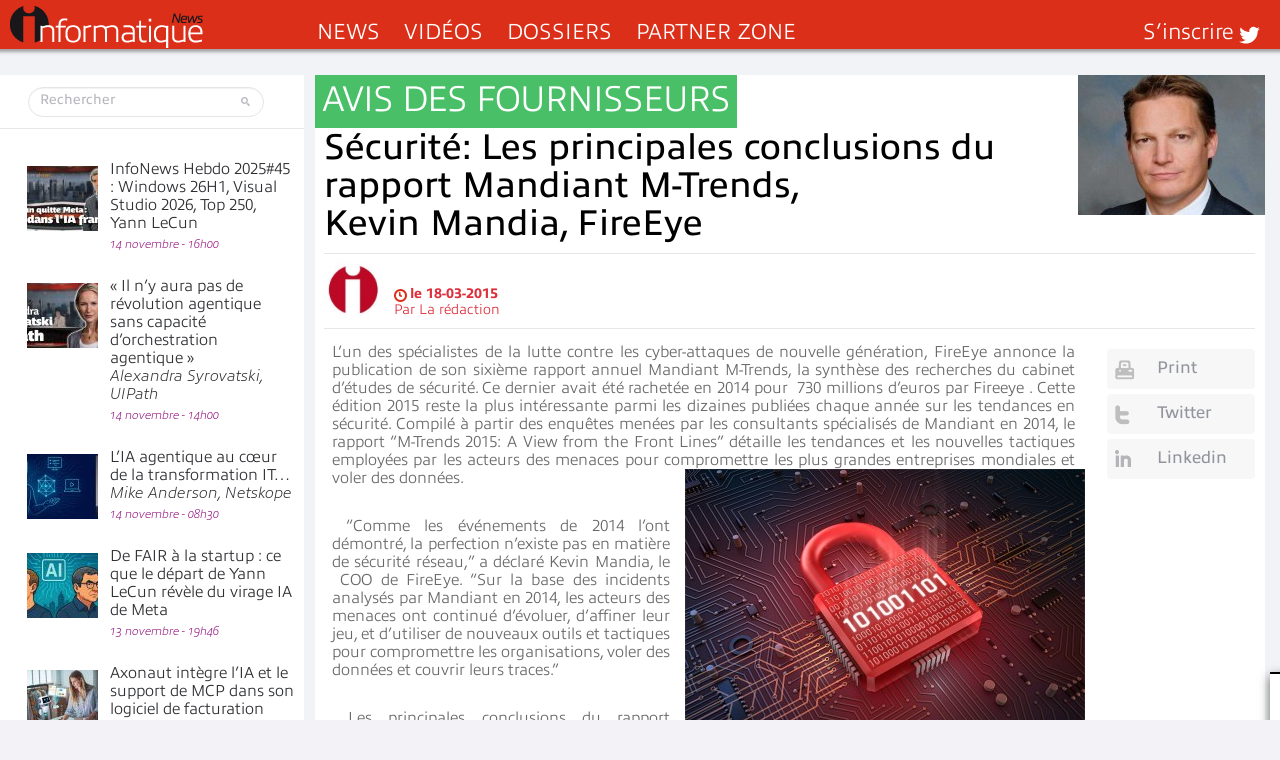

--- FILE ---
content_type: text/html; charset=UTF-8
request_url: https://www.informatiquenews.fr/wp-admin/admin-ajax.php?action=bawpvc-ajax-counter&p=32434&n=1
body_size: -401
content:
 (610)